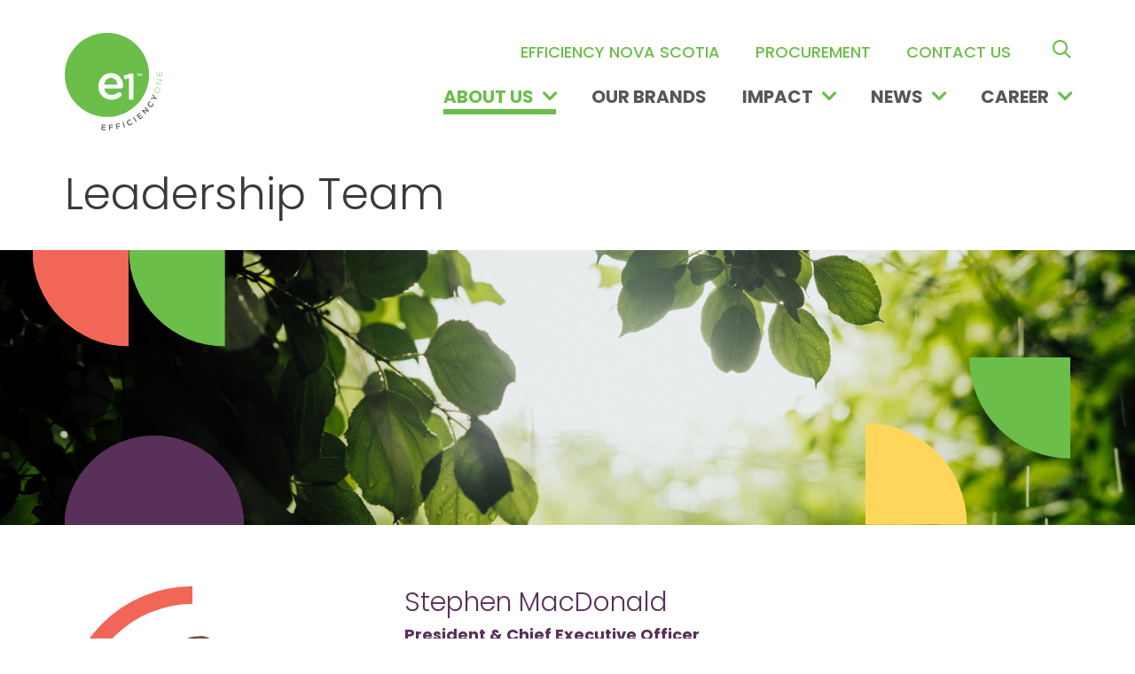

--- FILE ---
content_type: text/html; charset=UTF-8
request_url: https://www.efficiencyone.ca/about-us/leadership/team/
body_size: 14798
content:
<!DOCTYPE html>
<html lang="en-US">
	<head>
		<!-- Global site tag (gtag.js) - Google Analytics -->
		<script async src="https://www.googletagmanager.com/gtag/js?id=UA-173954074-1"></script>
		<script>
		  window.dataLayer = window.dataLayer || [];
		  function gtag(){dataLayer.push(arguments);}
		  gtag('js', new Date());
		
		  gtag('config', 'UA-173954074-1');
		</script>
		<!-- Google Tag Manager -->
		<script>(function(w,d,s,l,i){w[l]=w[l]||[];w[l].push({'gtm.start':
		new Date().getTime(),event:'gtm.js'});var f=d.getElementsByTagName(s)[0],
		j=d.createElement(s),dl=l!='dataLayer'?'&l='+l:'';j.async=true;j.src=
		'https://www.googletagmanager.com/gtm.js?id='+i+dl;f.parentNode.insertBefore(j,f);
		})(window,document,'script','dataLayer','GTM-W2C4FQZ');</script>
		<!-- End Google Tag Manager -->
		<!-- set the viewport width and initial-scale on mobile devices -->
		<meta name="viewport" content="width=device-width, initial-scale=1.0">
		<!-- set the encoding of your site -->
		<meta charset="UTF-8">
		<!-- include custom JavaScript -->
		<script type="text/javascript">
			var pathInfo = {
				base: 'https://www.efficiencyone.ca/wp-content/themes/efficiencyone/',
				css: 'css/',
				js: 'js/',
				swf: 'swf/',
			}
		</script>
		<title>Leadership Team &#8211; EfficiencyOne</title>
<meta name='robots' content='max-image-preview:large' />
<link rel='dns-prefetch' href='//cdnjs.cloudflare.com' />
<link rel='dns-prefetch' href='//fonts.googleapis.com' />
<link rel='dns-prefetch' href='//fonts.gstatic.com' />
<link rel="alternate" type="application/rss+xml" title="EfficiencyOne &raquo; Feed" href="https://www.efficiencyone.ca/feed/" />
<link rel="alternate" type="application/rss+xml" title="EfficiencyOne &raquo; Comments Feed" href="https://www.efficiencyone.ca/comments/feed/" />
<link rel="alternate" title="oEmbed (JSON)" type="application/json+oembed" href="https://www.efficiencyone.ca/wp-json/oembed/1.0/embed?url=https%3A%2F%2Fwww.efficiencyone.ca%2Fabout-us%2Fleadership%2Fteam%2F" />
<link rel="alternate" title="oEmbed (XML)" type="text/xml+oembed" href="https://www.efficiencyone.ca/wp-json/oembed/1.0/embed?url=https%3A%2F%2Fwww.efficiencyone.ca%2Fabout-us%2Fleadership%2Fteam%2F&#038;format=xml" />
<style id='wp-img-auto-sizes-contain-inline-css' type='text/css'>
img:is([sizes=auto i],[sizes^="auto," i]){contain-intrinsic-size:3000px 1500px}
/*# sourceURL=wp-img-auto-sizes-contain-inline-css */
</style>
<style id='wp-emoji-styles-inline-css' type='text/css'>

	img.wp-smiley, img.emoji {
		display: inline !important;
		border: none !important;
		box-shadow: none !important;
		height: 1em !important;
		width: 1em !important;
		margin: 0 0.07em !important;
		vertical-align: -0.1em !important;
		background: none !important;
		padding: 0 !important;
	}
/*# sourceURL=wp-emoji-styles-inline-css */
</style>
<style id='wp-block-library-inline-css' type='text/css'>
:root{--wp-block-synced-color:#7a00df;--wp-block-synced-color--rgb:122,0,223;--wp-bound-block-color:var(--wp-block-synced-color);--wp-editor-canvas-background:#ddd;--wp-admin-theme-color:#007cba;--wp-admin-theme-color--rgb:0,124,186;--wp-admin-theme-color-darker-10:#006ba1;--wp-admin-theme-color-darker-10--rgb:0,107,160.5;--wp-admin-theme-color-darker-20:#005a87;--wp-admin-theme-color-darker-20--rgb:0,90,135;--wp-admin-border-width-focus:2px}@media (min-resolution:192dpi){:root{--wp-admin-border-width-focus:1.5px}}.wp-element-button{cursor:pointer}:root .has-very-light-gray-background-color{background-color:#eee}:root .has-very-dark-gray-background-color{background-color:#313131}:root .has-very-light-gray-color{color:#eee}:root .has-very-dark-gray-color{color:#313131}:root .has-vivid-green-cyan-to-vivid-cyan-blue-gradient-background{background:linear-gradient(135deg,#00d084,#0693e3)}:root .has-purple-crush-gradient-background{background:linear-gradient(135deg,#34e2e4,#4721fb 50%,#ab1dfe)}:root .has-hazy-dawn-gradient-background{background:linear-gradient(135deg,#faaca8,#dad0ec)}:root .has-subdued-olive-gradient-background{background:linear-gradient(135deg,#fafae1,#67a671)}:root .has-atomic-cream-gradient-background{background:linear-gradient(135deg,#fdd79a,#004a59)}:root .has-nightshade-gradient-background{background:linear-gradient(135deg,#330968,#31cdcf)}:root .has-midnight-gradient-background{background:linear-gradient(135deg,#020381,#2874fc)}:root{--wp--preset--font-size--normal:16px;--wp--preset--font-size--huge:42px}.has-regular-font-size{font-size:1em}.has-larger-font-size{font-size:2.625em}.has-normal-font-size{font-size:var(--wp--preset--font-size--normal)}.has-huge-font-size{font-size:var(--wp--preset--font-size--huge)}.has-text-align-center{text-align:center}.has-text-align-left{text-align:left}.has-text-align-right{text-align:right}.has-fit-text{white-space:nowrap!important}#end-resizable-editor-section{display:none}.aligncenter{clear:both}.items-justified-left{justify-content:flex-start}.items-justified-center{justify-content:center}.items-justified-right{justify-content:flex-end}.items-justified-space-between{justify-content:space-between}.screen-reader-text{border:0;clip-path:inset(50%);height:1px;margin:-1px;overflow:hidden;padding:0;position:absolute;width:1px;word-wrap:normal!important}.screen-reader-text:focus{background-color:#ddd;clip-path:none;color:#444;display:block;font-size:1em;height:auto;left:5px;line-height:normal;padding:15px 23px 14px;text-decoration:none;top:5px;width:auto;z-index:100000}html :where(.has-border-color){border-style:solid}html :where([style*=border-top-color]){border-top-style:solid}html :where([style*=border-right-color]){border-right-style:solid}html :where([style*=border-bottom-color]){border-bottom-style:solid}html :where([style*=border-left-color]){border-left-style:solid}html :where([style*=border-width]){border-style:solid}html :where([style*=border-top-width]){border-top-style:solid}html :where([style*=border-right-width]){border-right-style:solid}html :where([style*=border-bottom-width]){border-bottom-style:solid}html :where([style*=border-left-width]){border-left-style:solid}html :where(img[class*=wp-image-]){height:auto;max-width:100%}:where(figure){margin:0 0 1em}html :where(.is-position-sticky){--wp-admin--admin-bar--position-offset:var(--wp-admin--admin-bar--height,0px)}@media screen and (max-width:600px){html :where(.is-position-sticky){--wp-admin--admin-bar--position-offset:0px}}

/*# sourceURL=wp-block-library-inline-css */
</style><style id='global-styles-inline-css' type='text/css'>
:root{--wp--preset--aspect-ratio--square: 1;--wp--preset--aspect-ratio--4-3: 4/3;--wp--preset--aspect-ratio--3-4: 3/4;--wp--preset--aspect-ratio--3-2: 3/2;--wp--preset--aspect-ratio--2-3: 2/3;--wp--preset--aspect-ratio--16-9: 16/9;--wp--preset--aspect-ratio--9-16: 9/16;--wp--preset--color--black: #000000;--wp--preset--color--cyan-bluish-gray: #abb8c3;--wp--preset--color--white: #ffffff;--wp--preset--color--pale-pink: #f78da7;--wp--preset--color--vivid-red: #cf2e2e;--wp--preset--color--luminous-vivid-orange: #ff6900;--wp--preset--color--luminous-vivid-amber: #fcb900;--wp--preset--color--light-green-cyan: #7bdcb5;--wp--preset--color--vivid-green-cyan: #00d084;--wp--preset--color--pale-cyan-blue: #8ed1fc;--wp--preset--color--vivid-cyan-blue: #0693e3;--wp--preset--color--vivid-purple: #9b51e0;--wp--preset--gradient--vivid-cyan-blue-to-vivid-purple: linear-gradient(135deg,rgb(6,147,227) 0%,rgb(155,81,224) 100%);--wp--preset--gradient--light-green-cyan-to-vivid-green-cyan: linear-gradient(135deg,rgb(122,220,180) 0%,rgb(0,208,130) 100%);--wp--preset--gradient--luminous-vivid-amber-to-luminous-vivid-orange: linear-gradient(135deg,rgb(252,185,0) 0%,rgb(255,105,0) 100%);--wp--preset--gradient--luminous-vivid-orange-to-vivid-red: linear-gradient(135deg,rgb(255,105,0) 0%,rgb(207,46,46) 100%);--wp--preset--gradient--very-light-gray-to-cyan-bluish-gray: linear-gradient(135deg,rgb(238,238,238) 0%,rgb(169,184,195) 100%);--wp--preset--gradient--cool-to-warm-spectrum: linear-gradient(135deg,rgb(74,234,220) 0%,rgb(151,120,209) 20%,rgb(207,42,186) 40%,rgb(238,44,130) 60%,rgb(251,105,98) 80%,rgb(254,248,76) 100%);--wp--preset--gradient--blush-light-purple: linear-gradient(135deg,rgb(255,206,236) 0%,rgb(152,150,240) 100%);--wp--preset--gradient--blush-bordeaux: linear-gradient(135deg,rgb(254,205,165) 0%,rgb(254,45,45) 50%,rgb(107,0,62) 100%);--wp--preset--gradient--luminous-dusk: linear-gradient(135deg,rgb(255,203,112) 0%,rgb(199,81,192) 50%,rgb(65,88,208) 100%);--wp--preset--gradient--pale-ocean: linear-gradient(135deg,rgb(255,245,203) 0%,rgb(182,227,212) 50%,rgb(51,167,181) 100%);--wp--preset--gradient--electric-grass: linear-gradient(135deg,rgb(202,248,128) 0%,rgb(113,206,126) 100%);--wp--preset--gradient--midnight: linear-gradient(135deg,rgb(2,3,129) 0%,rgb(40,116,252) 100%);--wp--preset--font-size--small: 13px;--wp--preset--font-size--medium: 20px;--wp--preset--font-size--large: 36px;--wp--preset--font-size--x-large: 42px;--wp--preset--spacing--20: 0.44rem;--wp--preset--spacing--30: 0.67rem;--wp--preset--spacing--40: 1rem;--wp--preset--spacing--50: 1.5rem;--wp--preset--spacing--60: 2.25rem;--wp--preset--spacing--70: 3.38rem;--wp--preset--spacing--80: 5.06rem;--wp--preset--shadow--natural: 6px 6px 9px rgba(0, 0, 0, 0.2);--wp--preset--shadow--deep: 12px 12px 50px rgba(0, 0, 0, 0.4);--wp--preset--shadow--sharp: 6px 6px 0px rgba(0, 0, 0, 0.2);--wp--preset--shadow--outlined: 6px 6px 0px -3px rgb(255, 255, 255), 6px 6px rgb(0, 0, 0);--wp--preset--shadow--crisp: 6px 6px 0px rgb(0, 0, 0);}:where(.is-layout-flex){gap: 0.5em;}:where(.is-layout-grid){gap: 0.5em;}body .is-layout-flex{display: flex;}.is-layout-flex{flex-wrap: wrap;align-items: center;}.is-layout-flex > :is(*, div){margin: 0;}body .is-layout-grid{display: grid;}.is-layout-grid > :is(*, div){margin: 0;}:where(.wp-block-columns.is-layout-flex){gap: 2em;}:where(.wp-block-columns.is-layout-grid){gap: 2em;}:where(.wp-block-post-template.is-layout-flex){gap: 1.25em;}:where(.wp-block-post-template.is-layout-grid){gap: 1.25em;}.has-black-color{color: var(--wp--preset--color--black) !important;}.has-cyan-bluish-gray-color{color: var(--wp--preset--color--cyan-bluish-gray) !important;}.has-white-color{color: var(--wp--preset--color--white) !important;}.has-pale-pink-color{color: var(--wp--preset--color--pale-pink) !important;}.has-vivid-red-color{color: var(--wp--preset--color--vivid-red) !important;}.has-luminous-vivid-orange-color{color: var(--wp--preset--color--luminous-vivid-orange) !important;}.has-luminous-vivid-amber-color{color: var(--wp--preset--color--luminous-vivid-amber) !important;}.has-light-green-cyan-color{color: var(--wp--preset--color--light-green-cyan) !important;}.has-vivid-green-cyan-color{color: var(--wp--preset--color--vivid-green-cyan) !important;}.has-pale-cyan-blue-color{color: var(--wp--preset--color--pale-cyan-blue) !important;}.has-vivid-cyan-blue-color{color: var(--wp--preset--color--vivid-cyan-blue) !important;}.has-vivid-purple-color{color: var(--wp--preset--color--vivid-purple) !important;}.has-black-background-color{background-color: var(--wp--preset--color--black) !important;}.has-cyan-bluish-gray-background-color{background-color: var(--wp--preset--color--cyan-bluish-gray) !important;}.has-white-background-color{background-color: var(--wp--preset--color--white) !important;}.has-pale-pink-background-color{background-color: var(--wp--preset--color--pale-pink) !important;}.has-vivid-red-background-color{background-color: var(--wp--preset--color--vivid-red) !important;}.has-luminous-vivid-orange-background-color{background-color: var(--wp--preset--color--luminous-vivid-orange) !important;}.has-luminous-vivid-amber-background-color{background-color: var(--wp--preset--color--luminous-vivid-amber) !important;}.has-light-green-cyan-background-color{background-color: var(--wp--preset--color--light-green-cyan) !important;}.has-vivid-green-cyan-background-color{background-color: var(--wp--preset--color--vivid-green-cyan) !important;}.has-pale-cyan-blue-background-color{background-color: var(--wp--preset--color--pale-cyan-blue) !important;}.has-vivid-cyan-blue-background-color{background-color: var(--wp--preset--color--vivid-cyan-blue) !important;}.has-vivid-purple-background-color{background-color: var(--wp--preset--color--vivid-purple) !important;}.has-black-border-color{border-color: var(--wp--preset--color--black) !important;}.has-cyan-bluish-gray-border-color{border-color: var(--wp--preset--color--cyan-bluish-gray) !important;}.has-white-border-color{border-color: var(--wp--preset--color--white) !important;}.has-pale-pink-border-color{border-color: var(--wp--preset--color--pale-pink) !important;}.has-vivid-red-border-color{border-color: var(--wp--preset--color--vivid-red) !important;}.has-luminous-vivid-orange-border-color{border-color: var(--wp--preset--color--luminous-vivid-orange) !important;}.has-luminous-vivid-amber-border-color{border-color: var(--wp--preset--color--luminous-vivid-amber) !important;}.has-light-green-cyan-border-color{border-color: var(--wp--preset--color--light-green-cyan) !important;}.has-vivid-green-cyan-border-color{border-color: var(--wp--preset--color--vivid-green-cyan) !important;}.has-pale-cyan-blue-border-color{border-color: var(--wp--preset--color--pale-cyan-blue) !important;}.has-vivid-cyan-blue-border-color{border-color: var(--wp--preset--color--vivid-cyan-blue) !important;}.has-vivid-purple-border-color{border-color: var(--wp--preset--color--vivid-purple) !important;}.has-vivid-cyan-blue-to-vivid-purple-gradient-background{background: var(--wp--preset--gradient--vivid-cyan-blue-to-vivid-purple) !important;}.has-light-green-cyan-to-vivid-green-cyan-gradient-background{background: var(--wp--preset--gradient--light-green-cyan-to-vivid-green-cyan) !important;}.has-luminous-vivid-amber-to-luminous-vivid-orange-gradient-background{background: var(--wp--preset--gradient--luminous-vivid-amber-to-luminous-vivid-orange) !important;}.has-luminous-vivid-orange-to-vivid-red-gradient-background{background: var(--wp--preset--gradient--luminous-vivid-orange-to-vivid-red) !important;}.has-very-light-gray-to-cyan-bluish-gray-gradient-background{background: var(--wp--preset--gradient--very-light-gray-to-cyan-bluish-gray) !important;}.has-cool-to-warm-spectrum-gradient-background{background: var(--wp--preset--gradient--cool-to-warm-spectrum) !important;}.has-blush-light-purple-gradient-background{background: var(--wp--preset--gradient--blush-light-purple) !important;}.has-blush-bordeaux-gradient-background{background: var(--wp--preset--gradient--blush-bordeaux) !important;}.has-luminous-dusk-gradient-background{background: var(--wp--preset--gradient--luminous-dusk) !important;}.has-pale-ocean-gradient-background{background: var(--wp--preset--gradient--pale-ocean) !important;}.has-electric-grass-gradient-background{background: var(--wp--preset--gradient--electric-grass) !important;}.has-midnight-gradient-background{background: var(--wp--preset--gradient--midnight) !important;}.has-small-font-size{font-size: var(--wp--preset--font-size--small) !important;}.has-medium-font-size{font-size: var(--wp--preset--font-size--medium) !important;}.has-large-font-size{font-size: var(--wp--preset--font-size--large) !important;}.has-x-large-font-size{font-size: var(--wp--preset--font-size--x-large) !important;}
/*# sourceURL=global-styles-inline-css */
</style>

<style id='classic-theme-styles-inline-css' type='text/css'>
/*! This file is auto-generated */
.wp-block-button__link{color:#fff;background-color:#32373c;border-radius:9999px;box-shadow:none;text-decoration:none;padding:calc(.667em + 2px) calc(1.333em + 2px);font-size:1.125em}.wp-block-file__button{background:#32373c;color:#fff;text-decoration:none}
/*# sourceURL=/wp-includes/css/classic-themes.min.css */
</style>
<link rel='stylesheet' id='google-fonts-css' href='https://fonts.googleapis.com/css2?family=Poppins%3Awght%40300%3B500%3B700&#038;display=swap&#038;ver=6.9' type='text/css' media='all' />
<link rel='stylesheet' id='gstatic-fonts-css' href='https://fonts.gstatic.com?ver=6.9' type='text/css' media='all' />
<link rel='stylesheet' id='bootstrap-styles-css' href='https://www.efficiencyone.ca/wp-content/themes/efficiencyone/css/bootstrap.css?ver=6.9' type='text/css' media='all' />
<link rel='stylesheet' id='base-style-css' href='https://www.efficiencyone.ca/wp-content/themes/efficiencyone/style.css?ver=6.9' type='text/css' media='all' />
<link rel='stylesheet' id='base-theme-css' href='https://www.efficiencyone.ca/wp-content/themes/efficiencyone/theme.css?ver=6.9' type='text/css' media='all' />
<script type="text/javascript" src="https://www.efficiencyone.ca/wp-includes/js/jquery/jquery.min.js?ver=3.7.1" id="jquery-core-js"></script>
<script type="text/javascript" src="https://www.efficiencyone.ca/wp-includes/js/jquery/jquery-migrate.min.js?ver=3.4.1" id="jquery-migrate-js"></script>
<script type="text/javascript" id="file_uploads_nfpluginsettings-js-extra">
/* <![CDATA[ */
var params = {"clearLogRestUrl":"https://www.efficiencyone.ca/wp-json/nf-file-uploads/debug-log/delete-all","clearLogButtonId":"file_uploads_clear_debug_logger","downloadLogRestUrl":"https://www.efficiencyone.ca/wp-json/nf-file-uploads/debug-log/get-all","downloadLogButtonId":"file_uploads_download_debug_logger"};
//# sourceURL=file_uploads_nfpluginsettings-js-extra
/* ]]> */
</script>
<script type="text/javascript" src="https://www.efficiencyone.ca/wp-content/plugins/ninja-forms-uploads/assets/js/nfpluginsettings.js?ver=3.3.23" id="file_uploads_nfpluginsettings-js"></script>
<script type="text/javascript" src="https://www.efficiencyone.ca/wp-content/themes/efficiencyone/js/api.js?ver=6.9" id="api-js"></script>
<script type="text/javascript" src="https://www.efficiencyone.ca/wp-content/themes/efficiencyone/js/main.js?ver=6.9" id="main-js"></script>
<link rel="https://api.w.org/" href="https://www.efficiencyone.ca/wp-json/" /><link rel="alternate" title="JSON" type="application/json" href="https://www.efficiencyone.ca/wp-json/wp/v2/pages/1120" /><link rel="EditURI" type="application/rsd+xml" title="RSD" href="https://www.efficiencyone.ca/xmlrpc.php?rsd" />
<link rel="canonical" href="https://www.efficiencyone.ca/about-us/leadership/team/" />
<link rel='shortlink' href='https://www.efficiencyone.ca/?p=1120' />
<style type="text/css">.recentcomments a{display:inline !important;padding:0 !important;margin:0 !important;}</style><link rel="icon" href="https://ens-efficiency-one-prod-offload-647701102377-ca-central-1.s3.ca-central-1.amazonaws.com/wp-content/uploads/2021/04/26105624/cropped-apple-touch-icon-32x32.png" sizes="32x32" />
<link rel="icon" href="https://ens-efficiency-one-prod-offload-647701102377-ca-central-1.s3.ca-central-1.amazonaws.com/wp-content/uploads/2021/04/26105624/cropped-apple-touch-icon-192x192.png" sizes="192x192" />
<link rel="apple-touch-icon" href="https://ens-efficiency-one-prod-offload-647701102377-ca-central-1.s3.ca-central-1.amazonaws.com/wp-content/uploads/2021/04/26105624/cropped-apple-touch-icon-180x180.png" />
<meta name="msapplication-TileImage" content="https://ens-efficiency-one-prod-offload-647701102377-ca-central-1.s3.ca-central-1.amazonaws.com/wp-content/uploads/2021/04/26105624/cropped-apple-touch-icon-270x270.png" />
	</head>
	<body class="wp-singular page-template-default page page-id-1120 page-child parent-pageid-1086 wp-theme-efficiencyone">
		<!-- Google Tag Manager (noscript) -->
		<noscript><iframe src="https://www.googletagmanager.com/ns.html?id=GTM-W2C4FQZ"
		height="0" width="0" style="display:none;visibility:hidden"></iframe></noscript>
		<!-- End Google Tag Manager (noscript) -->
		<div id="wrapper">
			<!-- header of the page -->
			<header id="header" class="">
				<div class="container">
					<div class="logo logo-green">
						<a href="https://www.efficiencyone.ca">
							<svg id="Layer_1" data-name="Layer 1" xmlns="http://www.w3.org/2000/svg" viewBox="0 0 439.55 440.93"><defs><style>.cls-1{fill:#6bbe49}.cls-2{fill:#555962}.cls-3{fill:#fff}</style></defs><path class="cls-1" d="M240.31 49.53c-105 0-190.08 85.11-190.08 190.08s85.1 190.08 190.08 190.08 190.07-85.1 190.07-190.08-85.1-190.08-190.07-190.08" transform="translate(-50.23 -49.53)"/><path class="cls-2" d="M215.83 487.17l1.29-20.69a2.2 2.2 0 012.37-2.09l14.62.91a2 2 0 01-.25 3.95l-12.43-.77L221 475l10.82.67a2 2 0 011.85 2.14 2 2 0 01-2.09 1.81l-10.8-.62-.42 6.75 12.61.79a2 2 0 011.86 2.1 2 2 0 01-2.11 1.85l-14.8-.92a2.2 2.2 0 01-2.09-2.37M248.89 467.46a2.2 2.2 0 012.06-2.4L265.6 464a2 2 0 01.31 4l-12.47.94.53 6.86 10.84-.82a2 2 0 11.31 4l-10.84.83.62 8.22a2.22 2.22 0 01-4.42.33zM279.94 464.13a2.19 2.19 0 011.71-2.65l14.35-3.11a2 2 0 01.85 3.94l-12.2 2.69 1.45 6.72 10.63-2.29a2 2 0 01.85 3.94L287 475.62l1.75 8.05a2.22 2.22 0 01-4.33.94zM310.56 456.1a2.21 2.21 0 014.19-1.41l6.76 20.05a2.22 2.22 0 01-4.2 1.41zM331.91 459.8v-.07a12.75 12.75 0 016.09-17.35 13.2 13.2 0 019-1.14 2.21 2.21 0 011.53 1.22 2.22 2.22 0 01-2.44 3.08 9.12 9.12 0 00-6.41.53c-4.32 2.05-5.81 7.15-3.69 11.6v.07c2.12 4.45 7 6.56 11.35 4.49a9 9 0 004.65-4.88 2 2 0 011-1 2.06 2.06 0 012.79 2.7 12.87 12.87 0 01-6.8 7 12.68 12.68 0 01-17.14-6.2M359 433.68a2.22 2.22 0 013.75-2.36L374 449.23a2.22 2.22 0 01-3.75 2.36zM387.85 439.56l-13-16.17a2.2 2.2 0 01.34-3.14l11.43-9.17a2 2 0 012.48 3.09l-9.7 7.83 4.1 5.12 8.5-6.82a2 2 0 012.81.33 2 2 0 01-.34 2.75l-8.47 6.78 4.24 5.28 9.85-7.91a2 2 0 012.79.31 2 2 0 01-.3 2.78L391 439.91a2.19 2.19 0 01-3.14-.35M398.91 402.78a2.23 2.23 0 01-.13-3.16l.32-.34a2.77 2.77 0 012.51-.82l20.54 1.81-11.37-10.5a2.18 2.18 0 013-3.2l15.55 14.37a2.14 2.14 0 01.15 3.07l-.12.13a2.79 2.79 0 01-2.55.79l-21.12-1.86 11.75 10.85a2.18 2.18 0 01-3 3.2zM430.62 382.43h-.06a12.76 12.76 0 01-3.56-18.11 13.21 13.21 0 017.18-5.57 2.22 2.22 0 011.95.27 2.21 2.21 0 01-.54 3.89 9.16 9.16 0 00-5.24 3.72c-2.68 4-1.36 9.11 2.73 11.87h.06c4.08 2.76 9.35 2.1 12-1.91a9 9 0 001.52-6.57 2.08 2.08 0 01.33-1.39 2.11 2.11 0 012.87-.58 2.15 2.15 0 01.91 1.48 12.92 12.92 0 01-2.3 9.48 12.68 12.68 0 01-17.92 3.38M455.56 346.32l-14.5 2.68a2.79 2.79 0 01-1.61-.21 2.16 2.16 0 01-.95-2.94 2.58 2.58 0 012.14-1.37l12.15-2-6.07-10.82a2.53 2.53 0 01-.29-2.49 2.1 2.1 0 012.88-1 2.67 2.67 0 011.17 1.23l6.9 12.85 7.11 3.41a2.21 2.21 0 01-1.92 4z" transform="translate(-50.23 -49.53)"/><g><path class="cls-1" d="M470.36 298.43h-.06c-6-1.78-12.16 1.11-13.93 7.08s1.78 11.68 7.75 13.46h.07c6 1.77 12.16-1.12 13.93-7.09s-1.78-11.68-7.76-13.45m-6.66 22.42h-.07c-6.58-2-11-8.58-8.86-15.89s9.42-10.38 16-8.42h.08c6.58 2 11 8.58 8.86 15.89s-9.43 10.38-16 8.42" transform="translate(-50.23 -49.53)"/><path class="cls-1" d="M411.15 230.2l.23-1.75 23.91-14.51-21.75-2.73.23-1.79 25 3.15-.18 1.39-24.43 14.8 22.21 2.81-.22 1.78-25-3.15zM414.35 194.66l-.43-17.92 1.73-.05.38 16.06 9.9-.23-.34-14.44 1.73-.04.34 14.44 10.12-.24-.39-16.24 1.73-.04.43 18.11-25.2.59z"/></g><g><path class="cls-3" d="M287.68 283.53c-1.75-17.08-11.82-30.44-29.34-30.44-16.21 0-27.59 12.48-30 30.44zm-26.28 68.53c-33.5 0-59.34-24.3-59.34-60v-.44c0-33.07 23.43-60.22 56.5-60.22 36.78 0 55 30.22 55 56.93A12.39 12.39 0 01301 301h-72.44c2.84 18.83 16.2 29.34 33.28 29.34a41.54 41.54 0 0027.37-10.07 9.89 9.89 0 016.79-2.37 10.43 10.43 0 0110.51 10.73 11.6 11.6 0 01-3.5 8.11c-10.52 9.41-23.65 15.32-41.61 15.32" transform="translate(-50.23 -49.53)"/><path class="cls-3" d="M289.82 204.96l-20.43 5.82-4.21-16.62 30.48-9.97h13.94v117.16h-19.78v-96.39z"/></g><g><path class="cls-3" d="M379.11 236.09h-3.78v-1.94H385v1.94h-3.78v10h-2.1zM387.2 234.15h2.23l3.62 5.63 3.62-5.63h2.22v11.9h-2.09v-8.53l-3.75 5.61H393l-3.72-5.58v8.5h-2.08z" transform="translate(-50.23 -49.53)"/></g></svg>
						</a>
					</div>
					<nav class="main-nav">
						<a href="#" class="nav-opener">
							<span></span>
						</a>
						<div class="nav-drop">
							<div class="drop-inner">
								<ul id="navigation" class="nav-menu"><li id="menu-item-61" class="menu-item menu-item-type-custom menu-item-object-custom active menu-item-has-children drop-holder menu-item-61"><a href="#"data-toggle="dropdown" aria-haspopup="true">About Us</a>
<div class="dropdown-menu"><ul>
	<li id="menu-item-1051" class="menu-item menu-item-type-post_type menu-item-object-page menu-item-1051"><a href="https://www.efficiencyone.ca/about-us/who-we-are/">About EfficiencyOne</a></li>
	<li id="menu-item-1560" class="menu-item menu-item-type-post_type menu-item-object-page menu-item-1560"><a href="https://www.efficiencyone.ca/about-us/values/">Strategic Plan</a></li>
	<li id="menu-item-4765" class="menu-item menu-item-type-post_type menu-item-object-page menu-item-4765"><a href="https://www.efficiencyone.ca/about-us/indigenous-reconciliation/">Indigenous Reconciliation</a></li>
	<li id="menu-item-3396" class="menu-item menu-item-type-post_type menu-item-object-page menu-item-3396"><a href="https://www.efficiencyone.ca/impact/annual-report/environmental-social-and-governance/">Environmental, Social and Governance</a></li>
	<li id="menu-item-1127" class="menu-item menu-item-type-post_type menu-item-object-page menu-item-1127"><a href="https://www.efficiencyone.ca/about-us/awards/">Awards</a></li>
	<li id="menu-item-1088" class="menu-item menu-item-type-post_type menu-item-object-page current-page-ancestor active active current-page-parent current_page_parent current_page_ancestor menu-item-has-children menu-item-1088"><a href="https://www.efficiencyone.ca/about-us/leadership/">Leadership</a>
	<div><ul>
		<li id="menu-item-1145" class="menu-item menu-item-type-post_type menu-item-object-page menu-item-1145"><a href="https://www.efficiencyone.ca/about-us/leadership/board-of-directors/">Board of Directors</a></li>
		<li id="menu-item-1146" class="menu-item menu-item-type-post_type menu-item-object-page active page_item page-item-1120 current_page_item menu-item-1146"><a href="https://www.efficiencyone.ca/about-us/leadership/team/">Leadership Team</a></li>
	</ul>
</li>
</ul></div>
</li>
<li id="menu-item-1153" class="menu-item menu-item-type-post_type menu-item-object-page menu-item-1153"><a href="https://www.efficiencyone.ca/brands/">Our Brands</a></li>
<li id="menu-item-74" class="menu-item menu-item-type-custom menu-item-object-custom menu-item-has-children drop-holder menu-item-74"><a href="#"data-toggle="dropdown" aria-haspopup="true">Impact</a>
<div class="dropdown-menu"><ul>
	<li id="menu-item-918" class="menu-item menu-item-type-post_type menu-item-object-page menu-item-918"><a href="https://www.efficiencyone.ca/impact/">Impact</a></li>
	<li id="menu-item-3306" class="menu-item menu-item-type-post_type menu-item-object-page menu-item-3306"><a href="https://www.efficiencyone.ca/impact/annual-report/">Annual Report</a></li>
	<li id="menu-item-2712" class="menu-item menu-item-type-post_type menu-item-object-page menu-item-2712"><a href="https://www.efficiencyone.ca/2023-2025-demand-side-management-plan/">2023-2025 Demand Side Management Plan</a></li>
	<li id="menu-item-1584" class="menu-item menu-item-type-post_type menu-item-object-page menu-item-1584"><a href="https://www.efficiencyone.ca/impact/business-plan/">Business Plan</a></li>
	<li id="menu-item-952" class="menu-item menu-item-type-post_type menu-item-object-page menu-item-952"><a href="https://www.efficiencyone.ca/impact/financial/">Financials</a></li>
	<li id="menu-item-4667" class="menu-item menu-item-type-post_type menu-item-object-page menu-item-4667"><a href="https://www.efficiencyone.ca/impact/regulatory-matters/">Regulatory Matters</a></li>
	<li id="menu-item-2345" class="menu-item menu-item-type-post_type menu-item-object-page menu-item-2345"><a href="https://www.efficiencyone.ca/impact/white-paper-2050-net-zero-carbon-nova-scotia/">White Paper – 2050: Net-Zero Carbon Nova Scotia</a></li>
	<li id="menu-item-3684" class="menu-item menu-item-type-post_type menu-item-object-page menu-item-3684"><a href="https://www.efficiencyone.ca/impact/remote-energy-assessments-for-residential-homes/">Remote Energy Assessments for Residential Homes</a></li>
	<li id="menu-item-3703" class="menu-item menu-item-type-post_type menu-item-object-page menu-item-3703"><a href="https://www.efficiencyone.ca/deep-energy-retrofits-in-nova-scotia/">Deep Energy Retrofits in Nova Scotia</a></li>
	<li id="menu-item-3709" class="menu-item menu-item-type-post_type menu-item-object-page menu-item-3709"><a href="https://www.efficiencyone.ca/energy-poverty-and-an-equitable-transition-to-a-net-zero-carbon-future-in-nova-scotia/">Energy Poverty and an Equitable Transition to a Net-Zero Carbon Future in Nova Scotia</a></li>
</ul></div>
</li>
<li id="menu-item-81" class="menu-item menu-item-type-custom menu-item-object-custom menu-item-has-children drop-holder menu-item-81"><a href="#"data-toggle="dropdown" aria-haspopup="true">News</a>
<div class="dropdown-menu"><ul>
	<li id="menu-item-1322" class="menu-item menu-item-type-post_type menu-item-object-page menu-item-1322"><a href="https://www.efficiencyone.ca/news-events/">News</a></li>
	<li id="menu-item-1372" class="menu-item menu-item-type-taxonomy menu-item-object-category menu-item-1372"><a href="https://www.efficiencyone.ca/category/media/">IN THE MEDIA</a></li>
	<li id="menu-item-1373" class="menu-item menu-item-type-taxonomy menu-item-object-category menu-item-1373"><a href="https://www.efficiencyone.ca/category/success-stories/">SUCCESS STORIES</a></li>
	<li id="menu-item-2436" class="menu-item menu-item-type-post_type menu-item-object-page menu-item-2436"><a href="https://www.efficiencyone.ca/green-careers-info-session/">Green Careers Virtual Info Session</a></li>
</ul></div>
</li>
<li id="menu-item-86" class="menu-item menu-item-type-custom menu-item-object-custom menu-item-has-children drop-holder menu-item-86"><a href="#"data-toggle="dropdown" aria-haspopup="true">Career</a>
<div class="dropdown-menu"><ul>
	<li id="menu-item-1202" class="menu-item menu-item-type-post_type menu-item-object-page menu-item-1202"><a href="https://www.efficiencyone.ca/careers/life-at-e1/">Life at e1</a></li>
	<li id="menu-item-1182" class="menu-item menu-item-type-post_type menu-item-object-page menu-item-1182"><a href="https://www.efficiencyone.ca/careers/our-community/">Our Community</a></li>
	<li id="menu-item-1225" class="menu-item menu-item-type-post_type menu-item-object-page menu-item-1225"><a href="https://www.efficiencyone.ca/careers/benefits/">Benefits</a></li>
	<li id="menu-item-1247" class="menu-item menu-item-type-post_type menu-item-object-page menu-item-1247"><a href="https://www.efficiencyone.ca/careers/job-opportunities/">Job Opportunities</a></li>
	<li id="menu-item-3094" class="menu-item menu-item-type-post_type menu-item-object-page menu-item-3094"><a href="https://www.efficiencyone.ca/careers/partner-opportunities/">Partner Job Opportunities</a></li>
	<li id="menu-item-1285" class="menu-item menu-item-type-post_type menu-item-object-page menu-item-1285"><a href="https://www.efficiencyone.ca/careers/co-op-early-career/">Co-op and Early Career</a></li>
	<li id="menu-item-2990" class="menu-item menu-item-type-post_type menu-item-object-page menu-item-2990"><a href="https://www.efficiencyone.ca/careers/employee-spotlights/">Employee Spotlights</a></li>
</ul></div>
</li>
</ul>								<div class="header-holder">
																			<ul id="links-header" class="links-header"><li id="menu-item-1307" class="menu-item menu-item-type-post_type menu-item-object-page menu-item-1307"><a href="https://www.efficiencyone.ca/contact/">Contact us</a></li>
<li id="menu-item-1602" class="menu-item menu-item-type-post_type menu-item-object-page menu-item-1602"><a href="https://www.efficiencyone.ca/procurement/">Procurement</a></li>
<li id="menu-item-3533" class="menu-item menu-item-type-custom menu-item-object-custom menu-item-3533"><a href="https://www.efficiencyns.ca/">Efficiency Nova Scotia</a></li>
</ul>										<div class="search-wrap popup-holder">
	<a href="#" class="search-button open d-none d-md-inline">
		<span class="sr-only">search opener</span>
		<i class="icon-search"></i>
	</a>
	<div class="popup">
		<div class="decor-holder">
			<div class="decor left-third top">
				<img src="https://www.efficiencyone.ca/wp-content/themes/efficiencyone/images/img-decor01.svg" alt="decor image" aria-hidden="true" />
			</div>
			<div class="decor left bottom">
				<img src="https://www.efficiencyone.ca/wp-content/themes/efficiencyone/images/img-decor02.svg" alt="decor image" aria-hidden="true" />
			</div>
			<div class="decor right bottom">
				<img src="https://www.efficiencyone.ca/wp-content/themes/efficiencyone/images/img-decor03.svg" alt="decor image" aria-hidden="true" />
			</div>
		</div>
		<form method="get" class="header-search-form search-form" action="https://www.efficiencyone.ca" >
	<div class="field-wrap">
		<label class="sr-only" for="search-input">search</label>
		<input class="form-control" id="search-input" type="search" name="s" placeholder="Search" value="" />
		<button type="submit">
			<i class="icon-search"></i>
		</button>
		<a class="search-button close" href="#">
			<span class="sr-only">search close</span>
			<i class="icon-close"></i>
		</a>
	</div>
</form>	</div>
</div>																	</div>
							</div>
						</div>
					</nav>
				</div>
			</header>
			<!-- contain main informative part of the site -->
			<main id="main">
	
			
										<div class="intro-section ">
					<div class="container">
				<div class="heading-holder">
					<h1>Leadership Team</h1>
				</div>
			</div>
							<div class="intro-inner" style="background-image: url('https://ens-efficiency-one-prod-offload-647701102377-ca-central-1.s3.ca-central-1.amazonaws.com/wp-content/uploads/2021/04/26105622/EONE-Website12.jpg');">
									<div class="decor-holder">
						<div class="decor left-third top">
							<img src="https://www.efficiencyone.ca/wp-content/themes/efficiencyone/images/img-decor11.svg" alt="decor image" aria-hidden="true"/>
						</div>
						<div class="decor left bottom">
							<img src="https://www.efficiencyone.ca/wp-content/themes/efficiencyone/images/img-decor06.svg" alt="decor image" aria-hidden="true"/>
						</div>
						<div class="decor right bottom">
							<img src="https://www.efficiencyone.ca/wp-content/themes/efficiencyone/images/img-decor10.svg" alt="decor image" aria-hidden="true"/>
						</div>
					</div>
							</div>
			</div>

								<div class="section">
		<div class="decor-holder">
			<div class="decor left-secondary top">
				<img src="https://www.efficiencyone.ca/wp-content/themes/efficiencyone/images/img-decor12.svg" alt="decor image" aria-hidden="true">
			</div>
			<div class="decor right-secondary bottom">
				<img src="https://www.efficiencyone.ca/wp-content/themes/efficiencyone/images/img-decor13.svg" alt="decor image" aria-hidden="true">
			</div>
			<div class="decor left top" style="top: 43%;">
				<img src="https://www.efficiencyone.ca/wp-content/themes/efficiencyone/images/img-decor15.svg" alt="decor image" aria-hidden="true">
			</div>
			<div class="decor right top" style="top: 22%;">
				<img src="https://www.efficiencyone.ca/wp-content/themes/efficiencyone/images/img-decor03.svg" alt="decor image" aria-hidden="true">
			</div>
		</div>
		<div class="container">
										<div class="info-holder">
																		<div class="info-block">
																	<div class="info-image">
										<img width="1455" height="1455" src="https://ens-efficiency-one-prod-offload-647701102377-ca-central-1.s3.ca-central-1.amazonaws.com/wp-content/uploads/2024/03/06094813/Steve-MacDonald-photo.jpg" class="attachment-full size-full" alt="Stephen MacDonald is the President and Chief Executive Officer of EfficiencyOne" decoding="async" fetchpriority="high" srcset="https://ens-efficiency-one-prod-offload-647701102377-ca-central-1.s3.ca-central-1.amazonaws.com/wp-content/uploads/2024/03/06094813/Steve-MacDonald-photo.jpg 1455w, https://ens-efficiency-one-prod-offload-647701102377-ca-central-1.s3.ca-central-1.amazonaws.com/wp-content/uploads/2024/03/06094813/Steve-MacDonald-photo-300x300.jpg 300w, https://ens-efficiency-one-prod-offload-647701102377-ca-central-1.s3.ca-central-1.amazonaws.com/wp-content/uploads/2024/03/06094813/Steve-MacDonald-photo-1024x1024.jpg 1024w, https://ens-efficiency-one-prod-offload-647701102377-ca-central-1.s3.ca-central-1.amazonaws.com/wp-content/uploads/2024/03/06094813/Steve-MacDonald-photo-150x150.jpg 150w, https://ens-efficiency-one-prod-offload-647701102377-ca-central-1.s3.ca-central-1.amazonaws.com/wp-content/uploads/2024/03/06094813/Steve-MacDonald-photo-768x768.jpg 768w, https://ens-efficiency-one-prod-offload-647701102377-ca-central-1.s3.ca-central-1.amazonaws.com/wp-content/uploads/2024/03/06094813/Steve-MacDonald-photo-50x50.jpg 50w" sizes="(max-width: 1455px) 100vw, 1455px" />									</div>
																									<div class="info-text">
																					<h3>Stephen MacDonald</h3>
																															<span class="subtitle">President & Chief Executive Officer</span>
																				<p>Stephen MacDonald is the President and Chief Executive Officer of EfficiencyOne, the not-for-profit operator of Canada’s first electricity efficiency utility, Efficiency Nova Scotia, and parent company of the Halifax Climate Investment, Innovation and Impact (HCi3) Fund and EfficiencyOne Services where he also serves as CEO. Under Steve’s leadership, EfficiencyOne has successfully helped hundreds of thousands of families, businesses, non-profits, and institutions transform the way they use energy.</p>
<p>Nova Scotia’s results and innovative model have received national and international recognition for its energy savings and inclusive programs, including services for low-income homeowners and renters, and innovative partnerships with Mi’kmaq communities. Steve is a recipient of Canada’s Clean50 award, and has twice been recognized as one of Atlantic Canada’s Top 50 CEOs; both acknowledging his industry-leading efforts promoting energy efficiency and reducing C02 emissions.</p>
<p>A Chartered Professional Accountant (Chartered Accountant), Steve previously served as EfficiencyOne’s Chief Operating Officer and held senior leadership positions with a Nova Scotia Crown Corporation and Grant Thornton. Steve is a member of the Board of Directors of HCi3 and EfficiencyOne Services and Chairs the Board of Directors of the YMCA of Greater Halifax/Dartmouth. He is also a member of the Advisory Committee for The ReCover Initiative, and a member of the Canada Electricity Advisory Council, an independent, electricity-sector focused, expert advisory body to provide advice to the Minister of Natural Resources to accelerate investment, and promote sustainable, affordable and reliable electricity systems. He has been a member of the Advisory Committee of the Canadian Business for Climate Policy and the Maritimes Energy Association Nominations and Elections Committee.</p>
									</div>
															</div>
																								<div class="info-block">
																	<div class="info-image">
										<img width="600" height="556" src="https://ens-efficiency-one-prod-offload-647701102377-ca-central-1.s3.ca-central-1.amazonaws.com/wp-content/uploads/2025/12/11084940/2026__MarthaCasey-1.jpg" class="attachment-full size-full" alt="Martha Casey wearing a black sweater with her arms crossed and smiling." decoding="async" srcset="https://ens-efficiency-one-prod-offload-647701102377-ca-central-1.s3.ca-central-1.amazonaws.com/wp-content/uploads/2025/12/11084940/2026__MarthaCasey-1.jpg 600w, https://ens-efficiency-one-prod-offload-647701102377-ca-central-1.s3.ca-central-1.amazonaws.com/wp-content/uploads/2025/12/11084940/2026__MarthaCasey-1-300x278.jpg 300w" sizes="(max-width: 600px) 100vw, 600px" />									</div>
																									<div class="info-text">
																					<h3>Martha Casey</h3>
																															<span class="subtitle">Chief Operating Officer </span>
																				<p>Martha Casey is the Chief Operating Officer of EfficiencyOne. Most recently Martha held an executive role with an international NGO focused on advancing sustainability in climate, resources and economies. Previously, Martha was the CEO of Atlantic Canada’s largest innovation hub, and her earlier experience includes several years in leadership at Dalhousie, and different change management, operations, and administration-focused positions for the City of New York.</p>
<p>Martha is currently on the Board of Directors for the IISD Experimental Lakes Area and the advisory board for the Sobey School of Business at Saint Mary’s University. She holds a Master of Public Administration from New York University, a Bachelor of Laws from Dalhousie University Law School, and a Bachelor of Arts in economics from Bishop’s University.</p>
									</div>
															</div>
																								<div class="info-block">
																	<div class="info-image">
										<img width="2000" height="1728" src="https://ens-efficiency-one-prod-offload-647701102377-ca-central-1.s3.ca-central-1.amazonaws.com/wp-content/uploads/2024/03/06095718/Nikki-CFO.png" class="attachment-full size-full" alt="Nikki Hilton, Chief Financial Officer" decoding="async" srcset="https://ens-efficiency-one-prod-offload-647701102377-ca-central-1.s3.ca-central-1.amazonaws.com/wp-content/uploads/2024/03/06095718/Nikki-CFO.png 2000w, https://ens-efficiency-one-prod-offload-647701102377-ca-central-1.s3.ca-central-1.amazonaws.com/wp-content/uploads/2024/03/06095718/Nikki-CFO-300x259.png 300w, https://ens-efficiency-one-prod-offload-647701102377-ca-central-1.s3.ca-central-1.amazonaws.com/wp-content/uploads/2024/03/06095718/Nikki-CFO-1024x885.png 1024w, https://ens-efficiency-one-prod-offload-647701102377-ca-central-1.s3.ca-central-1.amazonaws.com/wp-content/uploads/2024/03/06095718/Nikki-CFO-768x664.png 768w, https://ens-efficiency-one-prod-offload-647701102377-ca-central-1.s3.ca-central-1.amazonaws.com/wp-content/uploads/2024/03/06095718/Nikki-CFO-1536x1327.png 1536w" sizes="(max-width: 2000px) 100vw, 2000px" />									</div>
																									<div class="info-text">
																					<h3>Nikki Hilton</h3>
																															<span class="subtitle">Chief Financial Officer</span>
																				<p>Nikki Hilton is the Chief Financial Officer for EfficiencyOne, overseeing all financial, treasury and procurement functions of the organization. Nikki is a Chartered Professional Accountant (Chartered Accountant) and holds a Master of Business Administration from Saint Mary’s University. Prior to joining EfficiencyOne in 2024, Nikki held senior roles within the healthcare, education and film industries. She serves as the President of the Financial Executives International (FEI) Atlantic Chapter (2022-2024 seasons) and volunteers with several other community organizations.</p>
									</div>
															</div>
																								<div class="info-block">
																	<div class="info-image">
										<img width="2475" height="2560" src="https://ens-efficiency-one-prod-offload-647701102377-ca-central-1.s3.ca-central-1.amazonaws.com/wp-content/uploads/2023/08/14104827/Annamarie-Bermundo-Headshot-scaled.jpg" class="attachment-full size-full" alt="Annamarie Bermundo Senior Director, Marketing &amp; Customer Experience" decoding="async" loading="lazy" srcset="https://ens-efficiency-one-prod-offload-647701102377-ca-central-1.s3.ca-central-1.amazonaws.com/wp-content/uploads/2023/08/14104827/Annamarie-Bermundo-Headshot-scaled.jpg 2475w, https://ens-efficiency-one-prod-offload-647701102377-ca-central-1.s3.ca-central-1.amazonaws.com/wp-content/uploads/2023/08/14104827/Annamarie-Bermundo-Headshot-290x300.jpg 290w, https://ens-efficiency-one-prod-offload-647701102377-ca-central-1.s3.ca-central-1.amazonaws.com/wp-content/uploads/2023/08/14104827/Annamarie-Bermundo-Headshot-990x1024.jpg 990w, https://ens-efficiency-one-prod-offload-647701102377-ca-central-1.s3.ca-central-1.amazonaws.com/wp-content/uploads/2023/08/14104827/Annamarie-Bermundo-Headshot-768x794.jpg 768w, https://ens-efficiency-one-prod-offload-647701102377-ca-central-1.s3.ca-central-1.amazonaws.com/wp-content/uploads/2023/08/14104827/Annamarie-Bermundo-Headshot-1485x1536.jpg 1485w, https://ens-efficiency-one-prod-offload-647701102377-ca-central-1.s3.ca-central-1.amazonaws.com/wp-content/uploads/2023/08/14104827/Annamarie-Bermundo-Headshot-1980x2048.jpg 1980w" sizes="auto, (max-width: 2475px) 100vw, 2475px" />									</div>
																									<div class="info-text">
																					<h3>Annamarie Bermundo</h3>
																															<span class="subtitle">Vice President, Marketing and Customer Experience</span>
																				<p>Annamarie Bermundo is the Vice President, Marketing and Customer Experience at EfficiencyOne overseeing all the marketing and sales functions for the organization.</p>
<p>Prior to joining EfficiencyOne, Annamarie held international leadership positions at L’Oreal, LVMH, Capgemini and Reckitt focused on marketing and customer transformations to deliver best-in-class customer experiences. Her work on delivering personalization and innovation has been recognized both nationally and internationally.</p>
									</div>
															</div>
																								<div class="info-block">
																	<div class="info-image">
										<img width="1709" height="2560" src="https://ens-efficiency-one-prod-offload-647701102377-ca-central-1.s3.ca-central-1.amazonaws.com/wp-content/uploads/2024/09/17135921/IMG_3520-scaled.jpg" class="attachment-full size-full" alt="Robert Burns Vice President, Program Delivery &amp; Performance" decoding="async" loading="lazy" srcset="https://ens-efficiency-one-prod-offload-647701102377-ca-central-1.s3.ca-central-1.amazonaws.com/wp-content/uploads/2024/09/17135921/IMG_3520-scaled.jpg 1709w, https://ens-efficiency-one-prod-offload-647701102377-ca-central-1.s3.ca-central-1.amazonaws.com/wp-content/uploads/2024/09/17135921/IMG_3520-200x300.jpg 200w, https://ens-efficiency-one-prod-offload-647701102377-ca-central-1.s3.ca-central-1.amazonaws.com/wp-content/uploads/2024/09/17135921/IMG_3520-683x1024.jpg 683w, https://ens-efficiency-one-prod-offload-647701102377-ca-central-1.s3.ca-central-1.amazonaws.com/wp-content/uploads/2024/09/17135921/IMG_3520-768x1151.jpg 768w, https://ens-efficiency-one-prod-offload-647701102377-ca-central-1.s3.ca-central-1.amazonaws.com/wp-content/uploads/2024/09/17135921/IMG_3520-1025x1536.jpg 1025w, https://ens-efficiency-one-prod-offload-647701102377-ca-central-1.s3.ca-central-1.amazonaws.com/wp-content/uploads/2024/09/17135921/IMG_3520-1367x2048.jpg 1367w" sizes="auto, (max-width: 1709px) 100vw, 1709px" />									</div>
																									<div class="info-text">
																					<h3>Robert Burns</h3>
																															<span class="subtitle">Vice President, Program Delivery & Performance</span>
																				<p>Rob has over twenty years of experience in environmental sciences, clean technology, and life sciences, with a focus on driving business growth and delivering impactful results. Originally from Cape Breton, Rob earned a Bachelor of Science in Environmental Biology from Dalhousie University and a Master’s degree in Oceanography from the University of New Brunswick, where he explored the effects of climate change on ocean systems.</p>
<p>After working in the U.S. environmental sciences sector, Rob returned to Nova Scotia to work with companies specializing in the development of remote sensing technologies to measure climate change impacts on the marine environment. During this time, he also completed an MBA from the Smith School of Business at Queen&#8217;s University, blending his scientific background with business strategy. Rob’s career has included roles focused on the commercialization of scientific innovations and serving on the boards of cleantech companies. His leadership skills were further demonstrated as he guided a technology company through a key transition and later led business development efforts in the health sector.</p>
									</div>
															</div>
																								<div class="info-block">
																	<div class="info-image">
										<img width="2048" height="2560" src="https://ens-efficiency-one-prod-offload-647701102377-ca-central-1.s3.ca-central-1.amazonaws.com/wp-content/uploads/2021/03/26105809/Sarah-Chiasson-scaled.jpg" class="attachment-full size-full" alt="" decoding="async" loading="lazy" srcset="https://ens-efficiency-one-prod-offload-647701102377-ca-central-1.s3.ca-central-1.amazonaws.com/wp-content/uploads/2021/03/26105809/Sarah-Chiasson-scaled.jpg 2048w, https://ens-efficiency-one-prod-offload-647701102377-ca-central-1.s3.ca-central-1.amazonaws.com/wp-content/uploads/2021/03/26105809/Sarah-Chiasson-240x300.jpg 240w, https://ens-efficiency-one-prod-offload-647701102377-ca-central-1.s3.ca-central-1.amazonaws.com/wp-content/uploads/2021/03/26105809/Sarah-Chiasson-819x1024.jpg 819w, https://ens-efficiency-one-prod-offload-647701102377-ca-central-1.s3.ca-central-1.amazonaws.com/wp-content/uploads/2021/03/26105809/Sarah-Chiasson-768x960.jpg 768w, https://ens-efficiency-one-prod-offload-647701102377-ca-central-1.s3.ca-central-1.amazonaws.com/wp-content/uploads/2021/03/26105809/Sarah-Chiasson-1229x1536.jpg 1229w, https://ens-efficiency-one-prod-offload-647701102377-ca-central-1.s3.ca-central-1.amazonaws.com/wp-content/uploads/2021/03/26105809/Sarah-Chiasson-1639x2048.jpg 1639w" sizes="auto, (max-width: 2048px) 100vw, 2048px" />									</div>
																									<div class="info-text">
																					<h3>Sarah Chaisson</h3>
																															<span class="subtitle">Executive Director, Halifax Climate Investment Innovation and Impact (HCi3) Fund and Executive Advisor to EfficiencyOne</span>
																				<p>Prior to joining HCi3, Sarah held various roles at EfficiencyOne, where she served most recently as Senior Director, Service Delivery with overall responsibility for energy efficiency and demand response programs. Sarah’s collaborative work style and strong relationships with stakeholders in the energy efficiency industry support HCi3 in being a strong and impactful partner moving Halifax towards its net-zero goals.</p>
<p>Sarah has a background working at investment banks in Calgary and Halifax and brings exceptional financial acumen and program delivery expertise to HCi3. She holds a Master of Business Administration with a concentration in Finance from Saint Mary’s University and a Bachelor of Science Advanced Double Major in Chemistry and Biology from Dalhousie University. Sarah is a Certified Energy Manager and Certified Measurement and Verification Professional.</p>
									</div>
															</div>
																								<div class="info-block">
																	<div class="info-image">
										<img width="2048" height="2560" src="https://ens-efficiency-one-prod-offload-647701102377-ca-central-1.s3.ca-central-1.amazonaws.com/wp-content/uploads/2021/03/26105655/Hugh-MacDonald-scaled.jpg" class="attachment-full size-full" alt="" decoding="async" loading="lazy" srcset="https://ens-efficiency-one-prod-offload-647701102377-ca-central-1.s3.ca-central-1.amazonaws.com/wp-content/uploads/2021/03/26105655/Hugh-MacDonald-scaled.jpg 2048w, https://ens-efficiency-one-prod-offload-647701102377-ca-central-1.s3.ca-central-1.amazonaws.com/wp-content/uploads/2021/03/26105655/Hugh-MacDonald-240x300.jpg 240w, https://ens-efficiency-one-prod-offload-647701102377-ca-central-1.s3.ca-central-1.amazonaws.com/wp-content/uploads/2021/03/26105655/Hugh-MacDonald-819x1024.jpg 819w, https://ens-efficiency-one-prod-offload-647701102377-ca-central-1.s3.ca-central-1.amazonaws.com/wp-content/uploads/2021/03/26105655/Hugh-MacDonald-768x960.jpg 768w, https://ens-efficiency-one-prod-offload-647701102377-ca-central-1.s3.ca-central-1.amazonaws.com/wp-content/uploads/2021/03/26105655/Hugh-MacDonald-1229x1536.jpg 1229w, https://ens-efficiency-one-prod-offload-647701102377-ca-central-1.s3.ca-central-1.amazonaws.com/wp-content/uploads/2021/03/26105655/Hugh-MacDonald-1639x2048.jpg 1639w" sizes="auto, (max-width: 2048px) 100vw, 2048px" />									</div>
																									<div class="info-text">
																					<h3>Hugh MacDonald</h3>
																															<span class="subtitle">Senior Director, Information & Analytics</span>
																				<p>Hugh is responsible for oversight of information management, analytics, business intelligence and research. His focus is on identifying energy savings opportunities through predictive analytics and energy modeling – for use in targeted marketing, service delivery and pilot development. Hugh has managed the organization’s research and analytical needs since 2012.</p>
<p>Prior to joining EfficiencyOne, Hugh held leadership positions in information and analytics across a variety of industries, specializing in developing and managing insights-driven infrastructure and teams to guide business strategy and tactics.</p>
<p>Hugh holds a Master of Science in Resource and Environmental Economics from the University of Georgia.</p>
									</div>
															</div>
																								<div class="info-block">
																	<div class="info-image">
										<img width="754" height="1135" src="https://ens-efficiency-one-prod-offload-647701102377-ca-central-1.s3.ca-central-1.amazonaws.com/wp-content/uploads/2024/01/15154006/Errol_Headshot.jpg" class="attachment-full size-full" alt="Errol Pereira" decoding="async" loading="lazy" srcset="https://ens-efficiency-one-prod-offload-647701102377-ca-central-1.s3.ca-central-1.amazonaws.com/wp-content/uploads/2024/01/15154006/Errol_Headshot.jpg 754w, https://ens-efficiency-one-prod-offload-647701102377-ca-central-1.s3.ca-central-1.amazonaws.com/wp-content/uploads/2024/01/15154006/Errol_Headshot-199x300.jpg 199w, https://ens-efficiency-one-prod-offload-647701102377-ca-central-1.s3.ca-central-1.amazonaws.com/wp-content/uploads/2024/01/15154006/Errol_Headshot-680x1024.jpg 680w" sizes="auto, (max-width: 754px) 100vw, 754px" />									</div>
																									<div class="info-text">
																					<h3>Errol Pereira</h3>
																															<span class="subtitle">Senior Director, Engineering & Planning</span>
																				<p>Errol is the Senior Director, Engineering and Planning, at EfficiencyOne. He started working with the organization in 2011 having previously worked at Nova Scotia Power. Errol is responsible for oversight of Energy Management Services, Innovation, and Engineering to support EfficiencyOne’s short-term and long-term planning.</p>
<p>Errol is a Professional Engineer who holds a Bachelor’s degree in Mechanical Engineering from Dalhousie University and a Masters of Engineering from the University of Toronto.</p>
									</div>
															</div>
																								<div class="info-block">
																	<div class="info-image">
										<img width="2048" height="2560" src="https://ens-efficiency-one-prod-offload-647701102377-ca-central-1.s3.ca-central-1.amazonaws.com/wp-content/uploads/2021/03/26105640/Gina-Thompson-scaled.jpg" class="attachment-full size-full" alt="" decoding="async" loading="lazy" srcset="https://ens-efficiency-one-prod-offload-647701102377-ca-central-1.s3.ca-central-1.amazonaws.com/wp-content/uploads/2021/03/26105640/Gina-Thompson-scaled.jpg 2048w, https://ens-efficiency-one-prod-offload-647701102377-ca-central-1.s3.ca-central-1.amazonaws.com/wp-content/uploads/2021/03/26105640/Gina-Thompson-240x300.jpg 240w, https://ens-efficiency-one-prod-offload-647701102377-ca-central-1.s3.ca-central-1.amazonaws.com/wp-content/uploads/2021/03/26105640/Gina-Thompson-819x1024.jpg 819w, https://ens-efficiency-one-prod-offload-647701102377-ca-central-1.s3.ca-central-1.amazonaws.com/wp-content/uploads/2021/03/26105640/Gina-Thompson-768x960.jpg 768w, https://ens-efficiency-one-prod-offload-647701102377-ca-central-1.s3.ca-central-1.amazonaws.com/wp-content/uploads/2021/03/26105640/Gina-Thompson-1229x1536.jpg 1229w, https://ens-efficiency-one-prod-offload-647701102377-ca-central-1.s3.ca-central-1.amazonaws.com/wp-content/uploads/2021/03/26105640/Gina-Thompson-1638x2048.jpg 1638w" sizes="auto, (max-width: 2048px) 100vw, 2048px" />									</div>
																									<div class="info-text">
																					<h3>Gina Thompson </h3>
																															<span class="subtitle">Senior Director, Regulatory Affairs</span>
																				<p>Gina is currently the Senior Director, Regulatory Affairs where she oversees the organizations financial operations and reporting; supply chain including procurement and contract management; and all regulatory matters with the Nova Scotia Utility and Review Board. She joined EfficiencyOne in 2013 as the Director, Finance and expanded her role to include Regulatory Affairs in 2018. Prior to joining EfficiencyOne, Gina held senior management positions in the manufacturing, publishing, insurance and professional services sectors.</p>
<p>Gina is a Chartered Professional Accountant.</p>
									</div>
															</div>
															</div>
					</div>
	</div>
							
		

			</main>
			<!-- footer of the page -->
			<footer id="footer">
				<div class="container">
					<a href="#main" class="anchor-link back-link d-md-none">
						<span class="sr-only">Back to top</span>
						<i class="icon-arrow-up"></i>
					</a>
					<div class="row">
						<div class="col-md-7 col-lg-8 col-xl-9"><ul id="footer-navigation" class="footer-navigation"><li id="menu-item-1622" class="menu-item menu-item-type-post_type menu-item-object-page menu-item-1622"><a href="https://www.efficiencyone.ca/privacy-policy/">Privacy Policy</a></li>
<li id="menu-item-1638" class="menu-item menu-item-type-post_type menu-item-object-page menu-item-1638"><a href="https://www.efficiencyone.ca/corporate-governance/">Corporate Governance</a></li>
<li id="menu-item-17" class="menu-item menu-item-type-custom menu-item-object-custom menu-item-17"><a href="http://efficiencynovascotia.ca">Efficiency Nova Scotia</a></li>
<li id="menu-item-1639" class="menu-item menu-item-type-post_type menu-item-object-page menu-item-1639"><a href="https://www.efficiencyone.ca/our-brands/hci3/">HCi3 Fund</a></li>
</ul></div>						<div class="footer-holder col-md-5 col-lg-4 col-xl-3">
																						<div class="text-holder">
																			<span class="connect-title">Connect with us</span>
																												<ul class="social-list">
																																				<li>
														<a href="https://www.facebook.com/efficiencyns" target="_blank" title="facebook profile">
																															<i class="icon-facebook"></i>
																<span class="sr-only">facebook profile</span>
																													</a>
													</li>
																																																<li>
														<a href="https://www.linkedin.com/company/efficiency-nova-scotia/" target="_blank" title="linkedin profile">
																															<i class="icon-linkedin"></i>
																<span class="sr-only">linkedin profile</span>
																													</a>
													</li>
																																																<li>
														<a href="https://twitter.com/efficiencyns" target="_blank" title="twitter profile">
																															<i class="icon-twitter"></i>
																<span class="sr-only">twitter profile</span>
																													</a>
													</li>
																																	</ul>
																	</div>
														<div class="copy-holder">
								<div class="logo-footer">
									<a href="https://www.efficiencyone.ca">
										<img src="https://www.efficiencyone.ca/wp-content/themes/efficiencyone/images/logo-secondary.svg" alt="EfficiencyOne">
									</a>
								</div>
								<span class="copy">&copy; 2026 EfficiencyOne all rights reserved</span>
							</div>
						</div>
					</div>
				</div>
			</footer>
		</div>
		<script type="speculationrules">
{"prefetch":[{"source":"document","where":{"and":[{"href_matches":"/*"},{"not":{"href_matches":["/wp-*.php","/wp-admin/*","/wp-content/uploads/*","/wp-content/*","/wp-content/plugins/*","/wp-content/themes/efficiencyone/*","/*\\?(.+)"]}},{"not":{"selector_matches":"a[rel~=\"nofollow\"]"}},{"not":{"selector_matches":".no-prefetch, .no-prefetch a"}}]},"eagerness":"conservative"}]}
</script>
<script type="text/javascript" src="https://cdnjs.cloudflare.com/ajax/libs/popper.js/1.14.7/umd/popper.min.js?ver=6.9" id="popper-js"></script>
<script type="text/javascript" src="https://www.efficiencyone.ca/wp-content/themes/efficiencyone/js/bootstrap.min.js?ver=6.9" id="bootstrap-script-js"></script>
<script type="text/javascript" src="https://www.efficiencyone.ca/wp-content/themes/efficiencyone/js/jquery.main.js?ver=6.9" id="base-script-js"></script>
<script id="wp-emoji-settings" type="application/json">
{"baseUrl":"https://s.w.org/images/core/emoji/17.0.2/72x72/","ext":".png","svgUrl":"https://s.w.org/images/core/emoji/17.0.2/svg/","svgExt":".svg","source":{"concatemoji":"https://www.efficiencyone.ca/wp-includes/js/wp-emoji-release.min.js?ver=6.9"}}
</script>
<script type="module">
/* <![CDATA[ */
/*! This file is auto-generated */
const a=JSON.parse(document.getElementById("wp-emoji-settings").textContent),o=(window._wpemojiSettings=a,"wpEmojiSettingsSupports"),s=["flag","emoji"];function i(e){try{var t={supportTests:e,timestamp:(new Date).valueOf()};sessionStorage.setItem(o,JSON.stringify(t))}catch(e){}}function c(e,t,n){e.clearRect(0,0,e.canvas.width,e.canvas.height),e.fillText(t,0,0);t=new Uint32Array(e.getImageData(0,0,e.canvas.width,e.canvas.height).data);e.clearRect(0,0,e.canvas.width,e.canvas.height),e.fillText(n,0,0);const a=new Uint32Array(e.getImageData(0,0,e.canvas.width,e.canvas.height).data);return t.every((e,t)=>e===a[t])}function p(e,t){e.clearRect(0,0,e.canvas.width,e.canvas.height),e.fillText(t,0,0);var n=e.getImageData(16,16,1,1);for(let e=0;e<n.data.length;e++)if(0!==n.data[e])return!1;return!0}function u(e,t,n,a){switch(t){case"flag":return n(e,"\ud83c\udff3\ufe0f\u200d\u26a7\ufe0f","\ud83c\udff3\ufe0f\u200b\u26a7\ufe0f")?!1:!n(e,"\ud83c\udde8\ud83c\uddf6","\ud83c\udde8\u200b\ud83c\uddf6")&&!n(e,"\ud83c\udff4\udb40\udc67\udb40\udc62\udb40\udc65\udb40\udc6e\udb40\udc67\udb40\udc7f","\ud83c\udff4\u200b\udb40\udc67\u200b\udb40\udc62\u200b\udb40\udc65\u200b\udb40\udc6e\u200b\udb40\udc67\u200b\udb40\udc7f");case"emoji":return!a(e,"\ud83e\u1fac8")}return!1}function f(e,t,n,a){let r;const o=(r="undefined"!=typeof WorkerGlobalScope&&self instanceof WorkerGlobalScope?new OffscreenCanvas(300,150):document.createElement("canvas")).getContext("2d",{willReadFrequently:!0}),s=(o.textBaseline="top",o.font="600 32px Arial",{});return e.forEach(e=>{s[e]=t(o,e,n,a)}),s}function r(e){var t=document.createElement("script");t.src=e,t.defer=!0,document.head.appendChild(t)}a.supports={everything:!0,everythingExceptFlag:!0},new Promise(t=>{let n=function(){try{var e=JSON.parse(sessionStorage.getItem(o));if("object"==typeof e&&"number"==typeof e.timestamp&&(new Date).valueOf()<e.timestamp+604800&&"object"==typeof e.supportTests)return e.supportTests}catch(e){}return null}();if(!n){if("undefined"!=typeof Worker&&"undefined"!=typeof OffscreenCanvas&&"undefined"!=typeof URL&&URL.createObjectURL&&"undefined"!=typeof Blob)try{var e="postMessage("+f.toString()+"("+[JSON.stringify(s),u.toString(),c.toString(),p.toString()].join(",")+"));",a=new Blob([e],{type:"text/javascript"});const r=new Worker(URL.createObjectURL(a),{name:"wpTestEmojiSupports"});return void(r.onmessage=e=>{i(n=e.data),r.terminate(),t(n)})}catch(e){}i(n=f(s,u,c,p))}t(n)}).then(e=>{for(const n in e)a.supports[n]=e[n],a.supports.everything=a.supports.everything&&a.supports[n],"flag"!==n&&(a.supports.everythingExceptFlag=a.supports.everythingExceptFlag&&a.supports[n]);var t;a.supports.everythingExceptFlag=a.supports.everythingExceptFlag&&!a.supports.flag,a.supports.everything||((t=a.source||{}).concatemoji?r(t.concatemoji):t.wpemoji&&t.twemoji&&(r(t.twemoji),r(t.wpemoji)))});
//# sourceURL=https://www.efficiencyone.ca/wp-includes/js/wp-emoji-loader.min.js
/* ]]> */
</script>
	</body>
</html>

--- FILE ---
content_type: text/css
request_url: https://www.efficiencyone.ca/wp-content/themes/efficiencyone/theme.css?ver=6.9
body_size: -97
content:
/* =WordPress Core
-------------------------------------------------------------- */

.filter-box .widget_categories h3,
.filter-box .screen-reader-text {
	position: absolute;
	left: -99999px;
	opacity: 0;
}

--- FILE ---
content_type: image/svg+xml
request_url: https://www.efficiencyone.ca/wp-content/themes/efficiencyone/images/logo-secondary.svg
body_size: 355
content:
<svg xmlns="http://www.w3.org/2000/svg" width="50" height="50" viewBox="0 0 50 50">
  <g id="Сгруппировать_257" data-name="Сгруппировать 257" transform="translate(-324.256 -323.61)">
    <path id="Контур_10" data-name="Контур 10" d="M374.256,348.61a25,25,0,1,0-25,25A25,25,0,0,0,374.256,348.61Zm-5.68-.719h.293l.476.74.476-.74h.293v1.565h-.275v-1.122l-.494.738h-.009l-.489-.733v1.118h-.271Zm-1.561,0h1.27v.255h-.5v1.31h-.277v-1.31h-.5Zm-9.772,8.8h-9.533a4.245,4.245,0,0,0,4.377,3.859,5.466,5.466,0,0,0,3.6-1.325,1.3,1.3,0,0,1,.892-.317,1.372,1.372,0,0,1,1.382,1.411,1.524,1.524,0,0,1-.461,1.066,7.809,7.809,0,0,1-5.472,2.016,7.587,7.587,0,0,1-7.8-7.891v-.058c0-4.349,3.082-7.92,7.431-7.92,4.838,0,7.228,3.974,7.228,7.488A1.63,1.63,0,0,1,357.243,356.69Zm7.732,6.555h-2.6V350.568l-2.686.765-.554-2.186,4.008-1.311h1.834Zm-13.348-12.863c-2.131,0-3.629,1.642-3.945,4h7.8C355.257,352.139,353.932,350.382,351.628,350.382Z" transform="translate(0 0)" fill="#fff"/>
  </g>
</svg>


--- FILE ---
content_type: image/svg+xml
request_url: https://www.efficiencyone.ca/wp-content/themes/efficiencyone/images/img-decor12.svg
body_size: 130
content:
<svg id="Сгруппировать_25" data-name="Сгруппировать 25" xmlns="http://www.w3.org/2000/svg" xmlns:xlink="http://www.w3.org/1999/xlink" width="108.319" height="108.319" viewBox="0 0 108.319 108.319">
  <defs>
    <clipPath id="clip-path">
      <path id="Контур_7" data-name="Контур 7" d="M0-10.726H108.319V-119.045H0Z" transform="translate(0 119.045)" fill="#f599b1"/>
    </clipPath>
  </defs>
  <g id="Сгруппировать_8" data-name="Сгруппировать 8" clip-path="url(#clip-path)">
    <g id="Сгруппировать_7" data-name="Сгруппировать 7" transform="translate(0)">
      <path id="Контур_6" data-name="Контур 6" d="M-10.726-10.726V-119.045H-119.045A108.319,108.319,0,0,0-10.726-10.726" transform="translate(119.045 119.045)" fill="#f599b1"/>
    </g>
  </g>
</svg>


--- FILE ---
content_type: image/svg+xml
request_url: https://www.efficiencyone.ca/wp-content/themes/efficiencyone/images/img-decor11.svg
body_size: 230
content:
<svg xmlns="http://www.w3.org/2000/svg" xmlns:xlink="http://www.w3.org/1999/xlink" width="216.638" height="108.319" viewBox="0 0 216.638 108.319">
  <defs>
    <clipPath id="clip-path">
      <path id="Контур_7" data-name="Контур 7" d="M0-10.726H108.319V-119.045H0Z" transform="translate(0 119.045)" fill="#6bbe49"/>
    </clipPath>
    <clipPath id="clip-path-2">
      <path id="Контур_7-2" data-name="Контур 7" d="M0-10.726H108.319V-119.045H0Z" transform="translate(0 119.045)" fill="#f26657"/>
    </clipPath>
  </defs>
  <g id="Сгруппировать_427" data-name="Сгруппировать 427" transform="translate(-281.681 -284)">
    <g id="Сгруппировать_9" data-name="Сгруппировать 9" transform="translate(390 284)">
      <g id="Сгруппировать_8" data-name="Сгруппировать 8" clip-path="url(#clip-path)">
        <g id="Сгруппировать_7" data-name="Сгруппировать 7">
          <path id="Контур_6" data-name="Контур 6" d="M-10.726-10.726V-119.045H-119.045A108.319,108.319,0,0,0-10.726-10.726" transform="translate(119.045 119.045)" fill="#6bbe49"/>
        </g>
      </g>
    </g>
    <g id="Сгруппировать_26" data-name="Сгруппировать 26" transform="translate(281.681 284)">
      <g id="Сгруппировать_8-2" data-name="Сгруппировать 8" clip-path="url(#clip-path-2)">
        <g id="Сгруппировать_7-2" data-name="Сгруппировать 7">
          <path id="Контур_6-2" data-name="Контур 6" d="M-10.726-10.726V-119.045H-119.045A108.319,108.319,0,0,0-10.726-10.726" transform="translate(119.045 119.045)" fill="#f26657"/>
        </g>
      </g>
    </g>
  </g>
</svg>


--- FILE ---
content_type: image/svg+xml
request_url: https://www.efficiencyone.ca/wp-content/themes/efficiencyone/images/img-decor06.svg
body_size: 172
content:
<svg xmlns="http://www.w3.org/2000/svg" xmlns:xlink="http://www.w3.org/1999/xlink" width="203.067" height="101.533" viewBox="0 0 203.067 101.533">
  <defs>
    <clipPath id="clip-path">
      <path id="Контур_3" data-name="Контур 3" d="M0-35.023H101.533V-238.09H0Z" transform="translate(0 238.09)" fill="#583059"/>
    </clipPath>
  </defs>
  <g id="Сгруппировать_18" data-name="Сгруппировать 18" transform="translate(203.067) rotate(90)">
    <g id="Сгруппировать_2" data-name="Сгруппировать 2" clip-path="url(#clip-path)">
      <g id="Сгруппировать_1" data-name="Сгруппировать 1" transform="translate(0)">
        <path id="Контур_2" data-name="Контур 2" d="M-17.512-35.023V-238.09A101.533,101.533,0,0,0-119.045-136.557,101.533,101.533,0,0,0-17.512-35.023" transform="translate(119.045 238.09)" fill="#583059"/>
      </g>
    </g>
  </g>
</svg>


--- FILE ---
content_type: image/svg+xml
request_url: https://www.efficiencyone.ca/wp-content/themes/efficiencyone/images/img-decor13.svg
body_size: 238
content:
<svg xmlns="http://www.w3.org/2000/svg" xmlns:xlink="http://www.w3.org/1999/xlink" width="277" height="139" viewBox="0 0 277 139">
  <defs>
    <clipPath id="clip-path">
      <path id="Контур_7" data-name="Контур 7" d="M0,19.955H139v-139H0Z" transform="translate(0 119.045)" fill="#ffd65c"/>
    </clipPath>
    <clipPath id="clip-path-2">
      <path id="Контур_9" data-name="Контур 9" d="M0,19.955H139v-139H0Z" transform="translate(0 119.045)" fill="#f26657"/>
    </clipPath>
  </defs>
  <g id="Сгруппировать_428" data-name="Сгруппировать 428" transform="translate(-1644 -1317)">
    <g id="Сгруппировать_184" data-name="Сгруппировать 184" transform="translate(1644 1317)">
      <g id="Сгруппировать_8" data-name="Сгруппировать 8" clip-path="url(#clip-path)">
        <g id="Сгруппировать_7" data-name="Сгруппировать 7" transform="translate(0)">
          <path id="Контур_6" data-name="Контур 6" d="M19.955,19.955v-139h-139a139,139,0,0,0,139,139" transform="translate(119.045 119.045)" fill="#ffd65c"/>
        </g>
      </g>
    </g>
    <g id="Сгруппировать_183" data-name="Сгруппировать 183" transform="translate(1782 1317)">
      <g id="Сгруппировать_11" data-name="Сгруппировать 11" clip-path="url(#clip-path-2)">
        <g id="Сгруппировать_10" data-name="Сгруппировать 10" transform="translate(0 0)">
          <path id="Контур_8" data-name="Контур 8" d="M0,0V139H139A139,139,0,0,0,0,0" fill="#f26657"/>
        </g>
      </g>
    </g>
  </g>
</svg>


--- FILE ---
content_type: image/svg+xml
request_url: https://www.efficiencyone.ca/wp-content/themes/efficiencyone/images/img-decor10.svg
body_size: 257
content:
<svg xmlns="http://www.w3.org/2000/svg" xmlns:xlink="http://www.w3.org/1999/xlink" width="232.4" height="189.4" viewBox="0 0 232.4 189.4">
  <defs>
    <clipPath id="clip-path">
      <path id="Контур_9" data-name="Контур 9" d="M0,114.395H114.395V0H0Z" fill="#6bbe49"/>
    </clipPath>
    <clipPath id="clip-path-2">
      <path id="Контур_9-2" data-name="Контур 9" d="M0-3.645H115.4v-115.4H0Z" transform="translate(0 119.045)" fill="#ffd65c"/>
    </clipPath>
  </defs>
  <g id="Сгруппировать_426" data-name="Сгруппировать 426" transform="translate(-1410.6 -404.6)">
    <g id="Сгруппировать_12" data-name="Сгруппировать 12" transform="translate(1643 518.995) rotate(180)">
      <g id="Сгруппировать_11" data-name="Сгруппировать 11" clip-path="url(#clip-path)">
        <g id="Сгруппировать_10" data-name="Сгруппировать 10">
          <path id="Контур_8" data-name="Контур 8" d="M0,0V114.395H114.395A114.4,114.4,0,0,0,0,0" fill="#6bbe49"/>
        </g>
      </g>
    </g>
    <g id="Сгруппировать_11-2" data-name="Сгруппировать 11" transform="translate(1410.6 478.6)" clip-path="url(#clip-path-2)">
      <g id="Сгруппировать_10-2" data-name="Сгруппировать 10">
        <path id="Контур_8-2" data-name="Контур 8" d="M0,0V115.4H115.4A115.4,115.4,0,0,0,0,0" fill="#ffd65c"/>
      </g>
    </g>
  </g>
</svg>


--- FILE ---
content_type: text/javascript
request_url: https://www.efficiencyone.ca/wp-content/themes/efficiencyone/js/main.js?ver=6.9
body_size: -51
content:
jQuery(document).ready(function ($) {

    if (document.body.classList.contains('page-template-template-annual-report')) {
        $("#mobileMenuSelect").change(function () {
            window.location.hash = this.value;
        });
    }

}) //close jQuery

--- FILE ---
content_type: image/svg+xml
request_url: https://www.efficiencyone.ca/wp-content/themes/efficiencyone/images/img-decor15.svg
body_size: 230
content:
<svg xmlns="http://www.w3.org/2000/svg" xmlns:xlink="http://www.w3.org/1999/xlink" width="108.319" height="216.638" viewBox="0 0 108.319 216.638">
  <defs>
    <clipPath id="clip-path">
      <path id="Контур_7" data-name="Контур 7" d="M108.319-10.726H0V-119.045H108.319Z" transform="translate(0 119.045)" fill="#6bbe49"/>
    </clipPath>
    <clipPath id="clip-path-2">
      <path id="Контур_7-2" data-name="Контур 7" d="M108.319-10.726H0V-119.045H108.319Z" transform="translate(0 119.045)" fill="#ffd65c"/>
    </clipPath>
  </defs>
  <g id="Сгруппировать_419" data-name="Сгруппировать 419" transform="translate(0 -1402)">
    <g id="Сгруппировать_31" data-name="Сгруппировать 31" transform="translate(0 1402)">
      <g id="Сгруппировать_8" data-name="Сгруппировать 8" clip-path="url(#clip-path)">
        <g id="Сгруппировать_7" data-name="Сгруппировать 7">
          <path id="Контур_6" data-name="Контур 6" d="M-119.045-10.726V-119.045H-10.726A108.319,108.319,0,0,1-119.045-10.726" transform="translate(119.045 119.045)" fill="#6bbe49"/>
        </g>
      </g>
    </g>
    <g id="Сгруппировать_32" data-name="Сгруппировать 32" transform="translate(0 1510.319)">
      <g id="Сгруппировать_8-2" data-name="Сгруппировать 8" clip-path="url(#clip-path-2)">
        <g id="Сгруппировать_7-2" data-name="Сгруппировать 7">
          <path id="Контур_6-2" data-name="Контур 6" d="M-119.045-10.726V-119.045H-10.726A108.319,108.319,0,0,1-119.045-10.726" transform="translate(119.045 119.045)" fill="#ffd65c"/>
        </g>
      </g>
    </g>
  </g>
</svg>


--- FILE ---
content_type: text/javascript
request_url: https://www.efficiencyone.ca/wp-content/themes/efficiencyone/js/api.js?ver=6.9
body_size: 1454
content:
//jQuery 

jQuery(document).ready(function ($) {

    if ($('body').hasClass('page-template-template-partner-job-postings')) {
        let page = 1;
        let url = `/wp-json/wp/v2/job_posting?per_page=5&page=${page}`

        //Helper Functions

        const paginationNumbers = (response) => {
            if (!$('.pagination-numbers-wrapper').hasClass('is-numbers')) {
                $('.pagination-numbers-wrapper').addClass('is-numbers d-flex align-items-center')
                for (let page = 0; page < response; page++) {
                    $('.pagination-numbers-wrapper').append(
                        `<span class="indiviual-page direction page-numbers" data-newpage="${page + 1}">${page + 1}</span>`
                    )
                }
            }
        }

        const hideNextPrev = (response, prevPage, nextPage, page) => {
            // console.log(`
            // response: ${response}
            // prevPage: ${prevPage}
            // nextPage: ${nextPage}
            // `)
            if (Number(nextPage > response)) {
                $('.direction.next').addClass('d-none')
            }
            if (Number(nextPage <= response)) {
                $('.direction.next').removeClass('d-none')
            }
            if (Number(prevPage >= 1)) {
                $('.direction.prev').removeClass('d-none')
            }
            if (Number(prevPage < 1)) {
                $('.direction.prev').addClass('d-none')
            }

        }

        const addFilters = (jobTitle, location, positionType, companyType, page) => {
            let url = `/wp-json/wp/v2/job_posting?per_page=5`
            if (jobTitle) {
                url = url + `&job_title=${jobTitle}`
            }
            if (location) {
                url = url + `&location=${location}`
            }
            if (positionType) {
                url = url + `&position_type=${positionType}`
            }
            if (companyType) {
                url = url + `&company_type=${companyType}`
            }
            if (page) {
                url = url + `&page=${page}`
            }
            return url;
        }

        const markup = (image, title, position, company, location, link) => {
            $('#jobPostings').append(
                `<div class="row single-post mb-5">
                    <div class="${image ? 'col-md-4 left d-flex align-items-center justify-content-center' : 'left d-none no-image' }">
                        <img src="${image}" />
                    </div>
                    <div class="${image ? 'col-md-8 right py-4 pl-lg-5 d-lg-block d-flex flex-direction-column align-items-center flex-wrap justify-content-center' : 'col-md-8 right d-flex align-items-center flex-wrap justify-content-center py-4 m-auto'}">
                        <h3 class="title pl-1 display-5 w-100">${title}</h3>
                        <div class="d-flex flex-column details w-100">
                            <span class="mb-3"><strong>Position Type: </strong>${position}</span>
                            <span class="mb-3"><strong>Company Type: </strong>${company}</span>
                            <span><strong>Location: </strong>${location}</span>
                            <a class="btn btn-secondary mt-3 mb-3 mb-lg-0 view-btn" href="${link}">View Posting</a>
                        </div>
                    </div>
                </div>`
            )
        }

        //API call on page load

        $.ajax({
            method: 'GET',
            url: url
        }).done(function (data, status, xhr) {
            let totalPages = xhr.getResponseHeader('X-WP-TotalPages');
            paginationNumbers(totalPages);
            hideNextPrev(totalPages, $('.direction.prev').attr('data-newpage'), $('.direction.next').attr('data-newpage'), 1)
            $('.indiviual-page').removeClass('current')
            $(`.indiviual-page[data-newpage="1"]`).addClass('current');
            $.each(data, function (index, value) {
                markup(
                    value.fimg_url,
                    value.job_title,
                    value.position_type,
                    value.company_type,
                    value.location,
                    value.acf.job_posting_link
                )
            });
            if (!data[0]) {
                $('#jobPostings').append(
                    `<div class="row">
                        <div class="col-12">
                            <p>There are currently no partner job opportunities available now.</p>
                        </div>
                    </div>`
                )
            }
        })

        //Pagination API calls

        $(document.body).on('click', '.direction', (function () {
            $('#jobPostings').empty();
            let page = Number(this.dataset.newpage);
            $('.direction.prev').attr('data-newpage', page - 1)
            $('.direction.next').attr('data-newpage', page + 1)
            $('.indiviual-page').removeClass('current')
            $(`.indiviual-page[data-newpage="${page}"]`).addClass('current');
            let totalPages = 0;
            let url = addFilters(
                $('#jobTitleFilter').val(),
                $('#locationFilter').val(),
                $('#positionTypeFilter').val(),
                $('#companyTypeFilter').val(),
                page
            );
            // $('.direction.prev').addClass('d-none')
            // $('.direction.next').addClass('d-none')
            $.ajax({
                method: 'GET',
                url: url
            }).done(function (data, status, xhr) {
                totalPages = xhr.getResponseHeader('X-WP-TotalPages');
                paginationNumbers(totalPages);
                hideNextPrev(totalPages, $('.direction.prev').attr('data-newpage'), $('.direction.next').attr('data-newpage'), page)
                $.each(data, function (index, value) {
                    markup(
                        value.fimg_url,
                        value.job_title,
                        value.position_type,
                        value.company_type,
                        value.location,
                        value.acf.job_posting_link
                    )
                });
            })
        }))

        //Filter API Call

        $(document.body).on('click', '#submit', (function () {
            let url = addFilters(
                $('#jobTitleFilter').val(),
                $('#locationFilter').val(),
                $('#positionTypeFilter').val(),
                $('#companyTypeFilter').val(),
                1
            );
            $('#jobPostings').empty();
            $('.pagination-numbers-wrapper').empty();
            $('.pagination-numbers-wrapper').removeClass('is-numbers');
            let totalPages = 0;
            $.ajax({
                method: 'GET',
                url: url,

            }).done(function (data, status, xhr) {
                totalPages = xhr.getResponseHeader('X-WP-TotalPages');
                hideNextPrev(totalPages, $('.direction.prev').attr('data-newpage'), $('.direction.next').attr('data-newpage'), 1)
                paginationNumbers(totalPages);
                $('.indiviual-page').removeClass('current')
                $(`.indiviual-page[data-newpage="1"]`).addClass('current');
                $.each(data, function (index, value) {
                    markup(
                        value.fimg_url,
                        value.job_title,
                        value.position_type,
                        value.company_type,
                        value.location,
                        value.acf.job_posting_link
                    )
                });
                if (!data[0]) {
                    $('#jobPostings').append(
                        `<div class="row">
                            <div class="col-12">
                                <p>No Results Found</p>
                            </div>
                        </div>`
                    )
                }
            })
        })

        )
    }


}); //close jQuery
